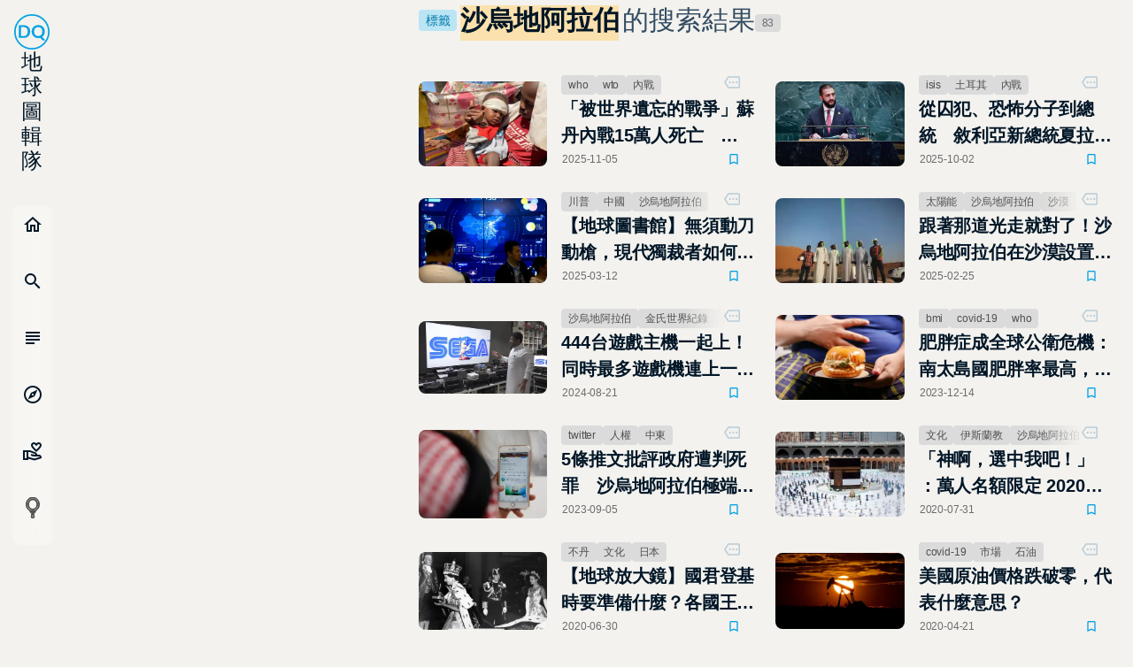

--- FILE ---
content_type: application/javascript; charset=UTF-8
request_url: https://dq.yam.com/_nuxt/32b5bc7.modern.js
body_size: 4641
content:
(window.webpackJsonp=window.webpackJsonp||[]).push([[42],{521:function(t,e,n){var content=n(543);content.__esModule&&(content=content.default),"string"==typeof content&&(content=[[t.i,content,""]]),content.locals&&(t.exports=content.locals);(0,n(12).default)("0f470f56",content,!0,{sourceMap:!1})},542:function(t,e,n){"use strict";n(521)},543:function(t,e,n){var r=n(11)(!1);r.push([t.i,".nomo[data-v-b60fa92a]{--init:#f7f7f7;--wrap-bg:#f3f2ee;--box-bg:#dbdbdb;--input-bg:#dbdfe6;--active-bg:#b6ddf7;--title:#011627;--font:#505050;--sub:#6c6c6d;--input-font:#234664;--label:#334c61;--placehold:#526b80;--line:#b8ccd8;--box-bg-rgb:255,255,255;--sub-rgb:108,108,109;--sub-bg:hsla(0,0%,100%,0.48);--sub-dark:rgba(0,0,0,0.16)}.dark[data-v-b60fa92a],.nomo[data-v-b60fa92a]{--shadow:17,17,17}.dark[data-v-b60fa92a]{--init:#1d1d1d;--wrap-bg:#35363a;--box-bg:#27292a;--input-bg:#212324;--active-bg:#4b5a66;--title:#fff;--font:#c8ccd3;--sub:#a1a5b6;--input-font:#a0c0da;--label:#97afc4;--placehold:#5b656c;--line:#51555a;--box-bg-rgb:39,41,42;--sub-rgb:141,143,154;--sub-bg:rgba(0,0,0,0.16);--sub-dark:rgba(0,0,0,0.68)}/*!\n * animate.css -http://daneden.me/animate\n * Version - 3.5.2\n * Licensed under the MIT license - http://opensource.org/licenses/MIT\n *\n * Copyright (c) 2017 Daniel Eden\n */@-webkit-keyframes bounce-data-v-b60fa92a{0%,20%,53%,80%,to{-webkit-animation-timing-function:cubic-bezier(.215,.61,.355,1);animation-timing-function:cubic-bezier(.215,.61,.355,1);transform:translateZ(0)}40%,43%{-webkit-animation-timing-function:cubic-bezier(.755,.05,.855,.06);animation-timing-function:cubic-bezier(.755,.05,.855,.06);transform:translate3d(0,-30px,0)}70%{-webkit-animation-timing-function:cubic-bezier(.755,.05,.855,.06);animation-timing-function:cubic-bezier(.755,.05,.855,.06);transform:translate3d(0,-15px,0)}90%{transform:translate3d(0,-4px,0)}}@keyframes bounce-data-v-b60fa92a{0%,20%,53%,80%,to{-webkit-animation-timing-function:cubic-bezier(.215,.61,.355,1);animation-timing-function:cubic-bezier(.215,.61,.355,1);transform:translateZ(0)}40%,43%{-webkit-animation-timing-function:cubic-bezier(.755,.05,.855,.06);animation-timing-function:cubic-bezier(.755,.05,.855,.06);transform:translate3d(0,-30px,0)}70%{-webkit-animation-timing-function:cubic-bezier(.755,.05,.855,.06);animation-timing-function:cubic-bezier(.755,.05,.855,.06);transform:translate3d(0,-15px,0)}90%{transform:translate3d(0,-4px,0)}}@-webkit-keyframes flash-data-v-b60fa92a{0%,50%,to{opacity:1}25%,75%{opacity:0}}@keyframes flash-data-v-b60fa92a{0%,50%,to{opacity:1}25%,75%{opacity:0}}@-webkit-keyframes pulse-data-v-b60fa92a{0%{transform:scaleX(1)}50%{transform:scale3d(1.05,1.05,1.05)}to{transform:scaleX(1)}}@keyframes pulse-data-v-b60fa92a{0%{transform:scaleX(1)}50%{transform:scale3d(1.05,1.05,1.05)}to{transform:scaleX(1)}}@-webkit-keyframes rubberBand-data-v-b60fa92a{0%{transform:scaleX(1)}30%{transform:scale3d(1.25,.75,1)}40%{transform:scale3d(.75,1.25,1)}50%{transform:scale3d(1.15,.85,1)}65%{transform:scale3d(.95,1.05,1)}75%{transform:scale3d(1.05,.95,1)}to{transform:scaleX(1)}}@keyframes rubberBand-data-v-b60fa92a{0%{transform:scaleX(1)}30%{transform:scale3d(1.25,.75,1)}40%{transform:scale3d(.75,1.25,1)}50%{transform:scale3d(1.15,.85,1)}65%{transform:scale3d(.95,1.05,1)}75%{transform:scale3d(1.05,.95,1)}to{transform:scaleX(1)}}@-webkit-keyframes shake-data-v-b60fa92a{0%,to{transform:translateZ(0)}10%,30%,50%,70%,90%{transform:translate3d(-10px,0,0)}20%,40%,60%,80%{transform:translate3d(10px,0,0)}}@keyframes shake-data-v-b60fa92a{0%,to{transform:translateZ(0)}10%,30%,50%,70%,90%{transform:translate3d(-10px,0,0)}20%,40%,60%,80%{transform:translate3d(10px,0,0)}}@-webkit-keyframes headShake-data-v-b60fa92a{0%{transform:translateX(0)}6.5%{transform:translateX(-6px) rotateY(-9deg)}18.5%{transform:translateX(5px) rotateY(7deg)}31.5%{transform:translateX(-3px) rotateY(-5deg)}43.5%{transform:translateX(2px) rotateY(3deg)}50%{transform:translateX(0)}}@keyframes headShake-data-v-b60fa92a{0%{transform:translateX(0)}6.5%{transform:translateX(-6px) rotateY(-9deg)}18.5%{transform:translateX(5px) rotateY(7deg)}31.5%{transform:translateX(-3px) rotateY(-5deg)}43.5%{transform:translateX(2px) rotateY(3deg)}50%{transform:translateX(0)}}@-webkit-keyframes swing-data-v-b60fa92a{20%{transform:rotate(15deg)}40%{transform:rotate(-10deg)}60%{transform:rotate(5deg)}80%{transform:rotate(-5deg)}to{transform:rotate(0deg)}}@keyframes swing-data-v-b60fa92a{20%{transform:rotate(15deg)}40%{transform:rotate(-10deg)}60%{transform:rotate(5deg)}80%{transform:rotate(-5deg)}to{transform:rotate(0deg)}}@-webkit-keyframes tada-data-v-b60fa92a{0%{transform:scaleX(1)}10%,20%{transform:scale3d(.9,.9,.9) rotate(-3deg)}30%,50%,70%,90%{transform:scale3d(1.1,1.1,1.1) rotate(3deg)}40%,60%,80%{transform:scale3d(1.1,1.1,1.1) rotate(-3deg)}to{transform:scaleX(1)}}@keyframes tada-data-v-b60fa92a{0%{transform:scaleX(1)}10%,20%{transform:scale3d(.9,.9,.9) rotate(-3deg)}30%,50%,70%,90%{transform:scale3d(1.1,1.1,1.1) rotate(3deg)}40%,60%,80%{transform:scale3d(1.1,1.1,1.1) rotate(-3deg)}to{transform:scaleX(1)}}@-webkit-keyframes wobble-data-v-b60fa92a{0%{transform:none}15%{transform:translate3d(-25%,0,0) rotate(-5deg)}30%{transform:translate3d(20%,0,0) rotate(3deg)}45%{transform:translate3d(-15%,0,0) rotate(-3deg)}60%{transform:translate3d(10%,0,0) rotate(2deg)}75%{transform:translate3d(-5%,0,0) rotate(-1deg)}to{transform:none}}@keyframes wobble-data-v-b60fa92a{0%{transform:none}15%{transform:translate3d(-25%,0,0) rotate(-5deg)}30%{transform:translate3d(20%,0,0) rotate(3deg)}45%{transform:translate3d(-15%,0,0) rotate(-3deg)}60%{transform:translate3d(10%,0,0) rotate(2deg)}75%{transform:translate3d(-5%,0,0) rotate(-1deg)}to{transform:none}}@-webkit-keyframes jello-data-v-b60fa92a{0%,11.1%,to{transform:none}22.2%{transform:skewX(-12.5deg) skewY(-12.5deg)}33.3%{transform:skewX(6.25deg) skewY(6.25deg)}44.4%{transform:skewX(-3.125deg) skewY(-3.125deg)}55.5%{transform:skewX(1.5625deg) skewY(1.5625deg)}66.6%{transform:skewX(-.78125deg) skewY(-.78125deg)}77.7%{transform:skewX(.39062deg) skewY(.39062deg)}88.8%{transform:skewX(-.19531deg) skewY(-.19531deg)}}@keyframes jello-data-v-b60fa92a{0%,11.1%,to{transform:none}22.2%{transform:skewX(-12.5deg) skewY(-12.5deg)}33.3%{transform:skewX(6.25deg) skewY(6.25deg)}44.4%{transform:skewX(-3.125deg) skewY(-3.125deg)}55.5%{transform:skewX(1.5625deg) skewY(1.5625deg)}66.6%{transform:skewX(-.78125deg) skewY(-.78125deg)}77.7%{transform:skewX(.39062deg) skewY(.39062deg)}88.8%{transform:skewX(-.19531deg) skewY(-.19531deg)}}@-webkit-keyframes bounceIn-data-v-b60fa92a{0%,20%,40%,60%,80%,to{-webkit-animation-timing-function:cubic-bezier(.215,.61,.355,1);animation-timing-function:cubic-bezier(.215,.61,.355,1)}0%{opacity:0;transform:scale3d(.3,.3,.3)}20%{transform:scale3d(1.1,1.1,1.1)}40%{transform:scale3d(.9,.9,.9)}60%{opacity:1;transform:scale3d(1.03,1.03,1.03)}80%{transform:scale3d(.97,.97,.97)}to{opacity:1;transform:scaleX(1)}}@keyframes bounceIn-data-v-b60fa92a{0%,20%,40%,60%,80%,to{-webkit-animation-timing-function:cubic-bezier(.215,.61,.355,1);animation-timing-function:cubic-bezier(.215,.61,.355,1)}0%{opacity:0;transform:scale3d(.3,.3,.3)}20%{transform:scale3d(1.1,1.1,1.1)}40%{transform:scale3d(.9,.9,.9)}60%{opacity:1;transform:scale3d(1.03,1.03,1.03)}80%{transform:scale3d(.97,.97,.97)}to{opacity:1;transform:scaleX(1)}}@-webkit-keyframes bounceInDown-data-v-b60fa92a{0%,60%,75%,90%,to{-webkit-animation-timing-function:cubic-bezier(.215,.61,.355,1);animation-timing-function:cubic-bezier(.215,.61,.355,1)}0%{opacity:0;transform:translate3d(0,-3000px,0)}60%{opacity:1;transform:translate3d(0,25px,0)}75%{transform:translate3d(0,-10px,0)}90%{transform:translate3d(0,5px,0)}to{transform:none}}@keyframes bounceInDown-data-v-b60fa92a{0%,60%,75%,90%,to{-webkit-animation-timing-function:cubic-bezier(.215,.61,.355,1);animation-timing-function:cubic-bezier(.215,.61,.355,1)}0%{opacity:0;transform:translate3d(0,-3000px,0)}60%{opacity:1;transform:translate3d(0,25px,0)}75%{transform:translate3d(0,-10px,0)}90%{transform:translate3d(0,5px,0)}to{transform:none}}@-webkit-keyframes bounceInLeft-data-v-b60fa92a{0%,60%,75%,90%,to{-webkit-animation-timing-function:cubic-bezier(.215,.61,.355,1);animation-timing-function:cubic-bezier(.215,.61,.355,1)}0%{opacity:0;transform:translate3d(-3000px,0,0)}60%{opacity:1;transform:translate3d(25px,0,0)}75%{transform:translate3d(-10px,0,0)}90%{transform:translate3d(5px,0,0)}to{transform:none}}@keyframes bounceInLeft-data-v-b60fa92a{0%,60%,75%,90%,to{-webkit-animation-timing-function:cubic-bezier(.215,.61,.355,1);animation-timing-function:cubic-bezier(.215,.61,.355,1)}0%{opacity:0;transform:translate3d(-3000px,0,0)}60%{opacity:1;transform:translate3d(25px,0,0)}75%{transform:translate3d(-10px,0,0)}90%{transform:translate3d(5px,0,0)}to{transform:none}}@-webkit-keyframes bounceInRight-data-v-b60fa92a{0%,60%,75%,90%,to{-webkit-animation-timing-function:cubic-bezier(.215,.61,.355,1);animation-timing-function:cubic-bezier(.215,.61,.355,1)}0%{opacity:0;transform:translate3d(3000px,0,0)}60%{opacity:1;transform:translate3d(-25px,0,0)}75%{transform:translate3d(10px,0,0)}90%{transform:translate3d(-5px,0,0)}to{transform:none}}@keyframes bounceInRight-data-v-b60fa92a{0%,60%,75%,90%,to{-webkit-animation-timing-function:cubic-bezier(.215,.61,.355,1);animation-timing-function:cubic-bezier(.215,.61,.355,1)}0%{opacity:0;transform:translate3d(3000px,0,0)}60%{opacity:1;transform:translate3d(-25px,0,0)}75%{transform:translate3d(10px,0,0)}90%{transform:translate3d(-5px,0,0)}to{transform:none}}@-webkit-keyframes bounceInUp-data-v-b60fa92a{0%,60%,75%,90%,to{-webkit-animation-timing-function:cubic-bezier(.215,.61,.355,1);animation-timing-function:cubic-bezier(.215,.61,.355,1)}0%{opacity:0;transform:translate3d(0,3000px,0)}60%{opacity:1;transform:translate3d(0,-20px,0)}75%{transform:translate3d(0,10px,0)}90%{transform:translate3d(0,-5px,0)}to{transform:translateZ(0)}}@keyframes bounceInUp-data-v-b60fa92a{0%,60%,75%,90%,to{-webkit-animation-timing-function:cubic-bezier(.215,.61,.355,1);animation-timing-function:cubic-bezier(.215,.61,.355,1)}0%{opacity:0;transform:translate3d(0,3000px,0)}60%{opacity:1;transform:translate3d(0,-20px,0)}75%{transform:translate3d(0,10px,0)}90%{transform:translate3d(0,-5px,0)}to{transform:translateZ(0)}}@-webkit-keyframes bounceOut-data-v-b60fa92a{20%{transform:scale3d(.9,.9,.9)}50%,55%{opacity:1;transform:scale3d(1.1,1.1,1.1)}to{opacity:0;transform:scale3d(.3,.3,.3)}}@keyframes bounceOut-data-v-b60fa92a{20%{transform:scale3d(.9,.9,.9)}50%,55%{opacity:1;transform:scale3d(1.1,1.1,1.1)}to{opacity:0;transform:scale3d(.3,.3,.3)}}@-webkit-keyframes bounceOutDown-data-v-b60fa92a{20%{transform:translate3d(0,10px,0)}40%,45%{opacity:1;transform:translate3d(0,-20px,0)}to{opacity:0;transform:translate3d(0,2000px,0)}}@keyframes bounceOutDown-data-v-b60fa92a{20%{transform:translate3d(0,10px,0)}40%,45%{opacity:1;transform:translate3d(0,-20px,0)}to{opacity:0;transform:translate3d(0,2000px,0)}}@-webkit-keyframes bounceOutLeft-data-v-b60fa92a{20%{opacity:1;transform:translate3d(20px,0,0)}to{opacity:0;transform:translate3d(-2000px,0,0)}}@keyframes bounceOutLeft-data-v-b60fa92a{20%{opacity:1;transform:translate3d(20px,0,0)}to{opacity:0;transform:translate3d(-2000px,0,0)}}@-webkit-keyframes bounceOutRight-data-v-b60fa92a{20%{opacity:1;transform:translate3d(-20px,0,0)}to{opacity:0;transform:translate3d(2000px,0,0)}}@keyframes bounceOutRight-data-v-b60fa92a{20%{opacity:1;transform:translate3d(-20px,0,0)}to{opacity:0;transform:translate3d(2000px,0,0)}}@-webkit-keyframes bounceOutUp-data-v-b60fa92a{20%{transform:translate3d(0,-10px,0)}40%,45%{opacity:1;transform:translate3d(0,20px,0)}to{opacity:0;transform:translate3d(0,-2000px,0)}}@keyframes bounceOutUp-data-v-b60fa92a{20%{transform:translate3d(0,-10px,0)}40%,45%{opacity:1;transform:translate3d(0,20px,0)}to{opacity:0;transform:translate3d(0,-2000px,0)}}@-webkit-keyframes fadeIn-data-v-b60fa92a{0%{opacity:0}to{opacity:1}}@keyframes fadeIn-data-v-b60fa92a{0%{opacity:0}to{opacity:1}}@-webkit-keyframes fadeInDown-data-v-b60fa92a{0%{opacity:0;transform:translate3d(0,-100%,0)}to{opacity:1;transform:none}}@keyframes fadeInDown-data-v-b60fa92a{0%{opacity:0;transform:translate3d(0,-100%,0)}to{opacity:1;transform:none}}@-webkit-keyframes fadeInDownBig-data-v-b60fa92a{0%{opacity:0;transform:translate3d(0,-2000px,0)}to{opacity:1;transform:none}}@keyframes fadeInDownBig-data-v-b60fa92a{0%{opacity:0;transform:translate3d(0,-2000px,0)}to{opacity:1;transform:none}}@-webkit-keyframes fadeInLeft-data-v-b60fa92a{0%{opacity:0;transform:translate3d(-100%,0,0)}to{opacity:1;transform:none}}@keyframes fadeInLeft-data-v-b60fa92a{0%{opacity:0;transform:translate3d(-100%,0,0)}to{opacity:1;transform:none}}@-webkit-keyframes fadeInLeftBig-data-v-b60fa92a{0%{opacity:0;transform:translate3d(-2000px,0,0)}to{opacity:1;transform:none}}@keyframes fadeInLeftBig-data-v-b60fa92a{0%{opacity:0;transform:translate3d(-2000px,0,0)}to{opacity:1;transform:none}}@-webkit-keyframes fadeInRight-data-v-b60fa92a{0%{opacity:0;transform:translate3d(100%,0,0)}to{opacity:1;transform:none}}@keyframes fadeInRight-data-v-b60fa92a{0%{opacity:0;transform:translate3d(100%,0,0)}to{opacity:1;transform:none}}@-webkit-keyframes fadeInRightBig-data-v-b60fa92a{0%{opacity:0;transform:translate3d(2000px,0,0)}to{opacity:1;transform:none}}@keyframes fadeInRightBig-data-v-b60fa92a{0%{opacity:0;transform:translate3d(2000px,0,0)}to{opacity:1;transform:none}}@-webkit-keyframes fadeInUp-data-v-b60fa92a{0%{opacity:0;transform:translate3d(0,100%,0)}to{opacity:1;transform:none}}@keyframes fadeInUp-data-v-b60fa92a{0%{opacity:0;transform:translate3d(0,100%,0)}to{opacity:1;transform:none}}@-webkit-keyframes fadeInUpBig-data-v-b60fa92a{0%{opacity:0;transform:translate3d(0,2000px,0)}to{opacity:1;transform:none}}@keyframes fadeInUpBig-data-v-b60fa92a{0%{opacity:0;transform:translate3d(0,2000px,0)}to{opacity:1;transform:none}}@-webkit-keyframes fadeOut-data-v-b60fa92a{0%{opacity:1}to{opacity:0}}@keyframes fadeOut-data-v-b60fa92a{0%{opacity:1}to{opacity:0}}@-webkit-keyframes fadeOutDown-data-v-b60fa92a{0%{opacity:1}to{opacity:0;transform:translate3d(0,100%,0)}}@keyframes fadeOutDown-data-v-b60fa92a{0%{opacity:1}to{opacity:0;transform:translate3d(0,100%,0)}}@-webkit-keyframes fadeOutDownBig-data-v-b60fa92a{0%{opacity:1}to{opacity:0;transform:translate3d(0,2000px,0)}}@keyframes fadeOutDownBig-data-v-b60fa92a{0%{opacity:1}to{opacity:0;transform:translate3d(0,2000px,0)}}@-webkit-keyframes fadeOutLeft-data-v-b60fa92a{0%{opacity:1}to{opacity:0;transform:translate3d(-100%,0,0)}}@keyframes fadeOutLeft-data-v-b60fa92a{0%{opacity:1}to{opacity:0;transform:translate3d(-100%,0,0)}}@-webkit-keyframes fadeOutLeftBig-data-v-b60fa92a{0%{opacity:1}to{opacity:0;transform:translate3d(-2000px,0,0)}}@keyframes fadeOutLeftBig-data-v-b60fa92a{0%{opacity:1}to{opacity:0;transform:translate3d(-2000px,0,0)}}@-webkit-keyframes fadeOutRight-data-v-b60fa92a{0%{opacity:1}to{opacity:0;transform:translate3d(100%,0,0)}}@keyframes fadeOutRight-data-v-b60fa92a{0%{opacity:1}to{opacity:0;transform:translate3d(100%,0,0)}}@-webkit-keyframes fadeOutRightBig-data-v-b60fa92a{0%{opacity:1}to{opacity:0;transform:translate3d(2000px,0,0)}}@keyframes fadeOutRightBig-data-v-b60fa92a{0%{opacity:1}to{opacity:0;transform:translate3d(2000px,0,0)}}@-webkit-keyframes fadeOutUp-data-v-b60fa92a{0%{opacity:1}to{opacity:0;transform:translate3d(0,-100%,0)}}@keyframes fadeOutUp-data-v-b60fa92a{0%{opacity:1}to{opacity:0;transform:translate3d(0,-100%,0)}}@-webkit-keyframes fadeOutUpBig-data-v-b60fa92a{0%{opacity:1}to{opacity:0;transform:translate3d(0,-2000px,0)}}@keyframes fadeOutUpBig-data-v-b60fa92a{0%{opacity:1}to{opacity:0;transform:translate3d(0,-2000px,0)}}@-webkit-keyframes flip-data-v-b60fa92a{0%{transform:perspective(400px) rotateY(-1turn);-webkit-animation-timing-function:ease-out;animation-timing-function:ease-out}40%{transform:perspective(400px) translateZ(150px) rotateY(-190deg);-webkit-animation-timing-function:ease-out;animation-timing-function:ease-out}50%{transform:perspective(400px) translateZ(150px) rotateY(-170deg);-webkit-animation-timing-function:ease-in;animation-timing-function:ease-in}80%{transform:perspective(400px) scale3d(.95,.95,.95);-webkit-animation-timing-function:ease-in;animation-timing-function:ease-in}to{transform:perspective(400px);-webkit-animation-timing-function:ease-in;animation-timing-function:ease-in}}@keyframes flip-data-v-b60fa92a{0%{transform:perspective(400px) rotateY(-1turn);-webkit-animation-timing-function:ease-out;animation-timing-function:ease-out}40%{transform:perspective(400px) translateZ(150px) rotateY(-190deg);-webkit-animation-timing-function:ease-out;animation-timing-function:ease-out}50%{transform:perspective(400px) translateZ(150px) rotateY(-170deg);-webkit-animation-timing-function:ease-in;animation-timing-function:ease-in}80%{transform:perspective(400px) scale3d(.95,.95,.95);-webkit-animation-timing-function:ease-in;animation-timing-function:ease-in}to{transform:perspective(400px);-webkit-animation-timing-function:ease-in;animation-timing-function:ease-in}}@-webkit-keyframes flipInX-data-v-b60fa92a{0%{transform:perspective(400px) rotateX(90deg);-webkit-animation-timing-function:ease-in;animation-timing-function:ease-in;opacity:0}40%{transform:perspective(400px) rotateX(-20deg);-webkit-animation-timing-function:ease-in;animation-timing-function:ease-in}60%{transform:perspective(400px) rotateX(10deg);opacity:1}80%{transform:perspective(400px) rotateX(-5deg)}to{transform:perspective(400px)}}@keyframes flipInX-data-v-b60fa92a{0%{transform:perspective(400px) rotateX(90deg);-webkit-animation-timing-function:ease-in;animation-timing-function:ease-in;opacity:0}40%{transform:perspective(400px) rotateX(-20deg);-webkit-animation-timing-function:ease-in;animation-timing-function:ease-in}60%{transform:perspective(400px) rotateX(10deg);opacity:1}80%{transform:perspective(400px) rotateX(-5deg)}to{transform:perspective(400px)}}@-webkit-keyframes flipInY-data-v-b60fa92a{0%{transform:perspective(400px) rotateY(90deg);-webkit-animation-timing-function:ease-in;animation-timing-function:ease-in;opacity:0}40%{transform:perspective(400px) rotateY(-20deg);-webkit-animation-timing-function:ease-in;animation-timing-function:ease-in}60%{transform:perspective(400px) rotateY(10deg);opacity:1}80%{transform:perspective(400px) rotateY(-5deg)}to{transform:perspective(400px)}}@keyframes flipInY-data-v-b60fa92a{0%{transform:perspective(400px) rotateY(90deg);-webkit-animation-timing-function:ease-in;animation-timing-function:ease-in;opacity:0}40%{transform:perspective(400px) rotateY(-20deg);-webkit-animation-timing-function:ease-in;animation-timing-function:ease-in}60%{transform:perspective(400px) rotateY(10deg);opacity:1}80%{transform:perspective(400px) rotateY(-5deg)}to{transform:perspective(400px)}}@-webkit-keyframes flipOutX-data-v-b60fa92a{0%{transform:perspective(400px)}30%{transform:perspective(400px) rotateX(-20deg);opacity:1}to{transform:perspective(400px) rotateX(90deg);opacity:0}}@keyframes flipOutX-data-v-b60fa92a{0%{transform:perspective(400px)}30%{transform:perspective(400px) rotateX(-20deg);opacity:1}to{transform:perspective(400px) rotateX(90deg);opacity:0}}@-webkit-keyframes flipOutY-data-v-b60fa92a{0%{transform:perspective(400px)}30%{transform:perspective(400px) rotateY(-15deg);opacity:1}to{transform:perspective(400px) rotateY(90deg);opacity:0}}@keyframes flipOutY-data-v-b60fa92a{0%{transform:perspective(400px)}30%{transform:perspective(400px) rotateY(-15deg);opacity:1}to{transform:perspective(400px) rotateY(90deg);opacity:0}}@-webkit-keyframes lightSpeedIn-data-v-b60fa92a{0%{transform:translate3d(100%,0,0) skewX(-30deg);opacity:0}60%{transform:skewX(20deg);opacity:1}80%{transform:skewX(-5deg);opacity:1}to{transform:none;opacity:1}}@keyframes lightSpeedIn-data-v-b60fa92a{0%{transform:translate3d(100%,0,0) skewX(-30deg);opacity:0}60%{transform:skewX(20deg);opacity:1}80%{transform:skewX(-5deg);opacity:1}to{transform:none;opacity:1}}@-webkit-keyframes lightSpeedOut-data-v-b60fa92a{0%{opacity:1}to{transform:translate3d(100%,0,0) skewX(30deg);opacity:0}}@keyframes lightSpeedOut-data-v-b60fa92a{0%{opacity:1}to{transform:translate3d(100%,0,0) skewX(30deg);opacity:0}}@-webkit-keyframes rotateIn-data-v-b60fa92a{0%{transform-origin:center;transform:rotate(-200deg);opacity:0}to{transform-origin:center;transform:none;opacity:1}}@keyframes rotateIn-data-v-b60fa92a{0%{transform-origin:center;transform:rotate(-200deg);opacity:0}to{transform-origin:center;transform:none;opacity:1}}@-webkit-keyframes rotateInDownLeft-data-v-b60fa92a{0%{transform-origin:left bottom;transform:rotate(-45deg);opacity:0}to{transform-origin:left bottom;transform:none;opacity:1}}@keyframes rotateInDownLeft-data-v-b60fa92a{0%{transform-origin:left bottom;transform:rotate(-45deg);opacity:0}to{transform-origin:left bottom;transform:none;opacity:1}}@-webkit-keyframes rotateInDownRight-data-v-b60fa92a{0%{transform-origin:right bottom;transform:rotate(45deg);opacity:0}to{transform-origin:right bottom;transform:none;opacity:1}}@keyframes rotateInDownRight-data-v-b60fa92a{0%{transform-origin:right bottom;transform:rotate(45deg);opacity:0}to{transform-origin:right bottom;transform:none;opacity:1}}@-webkit-keyframes rotateInUpLeft-data-v-b60fa92a{0%{transform-origin:left bottom;transform:rotate(45deg);opacity:0}to{transform-origin:left bottom;transform:none;opacity:1}}@keyframes rotateInUpLeft-data-v-b60fa92a{0%{transform-origin:left bottom;transform:rotate(45deg);opacity:0}to{transform-origin:left bottom;transform:none;opacity:1}}@-webkit-keyframes rotateInUpRight-data-v-b60fa92a{0%{transform-origin:right bottom;transform:rotate(-90deg);opacity:0}to{transform-origin:right bottom;transform:none;opacity:1}}@keyframes rotateInUpRight-data-v-b60fa92a{0%{transform-origin:right bottom;transform:rotate(-90deg);opacity:0}to{transform-origin:right bottom;transform:none;opacity:1}}@-webkit-keyframes rotateOut-data-v-b60fa92a{0%{transform-origin:center;opacity:1}to{transform-origin:center;transform:rotate(200deg);opacity:0}}@keyframes rotateOut-data-v-b60fa92a{0%{transform-origin:center;opacity:1}to{transform-origin:center;transform:rotate(200deg);opacity:0}}@-webkit-keyframes rotateOutDownLeft-data-v-b60fa92a{0%{transform-origin:left bottom;opacity:1}to{transform-origin:left bottom;transform:rotate(45deg);opacity:0}}@keyframes rotateOutDownLeft-data-v-b60fa92a{0%{transform-origin:left bottom;opacity:1}to{transform-origin:left bottom;transform:rotate(45deg);opacity:0}}@-webkit-keyframes rotateOutDownRight-data-v-b60fa92a{0%{transform-origin:right bottom;opacity:1}to{transform-origin:right bottom;transform:rotate(-45deg);opacity:0}}@keyframes rotateOutDownRight-data-v-b60fa92a{0%{transform-origin:right bottom;opacity:1}to{transform-origin:right bottom;transform:rotate(-45deg);opacity:0}}@-webkit-keyframes rotateOutUpLeft-data-v-b60fa92a{0%{transform-origin:left bottom;opacity:1}to{transform-origin:left bottom;transform:rotate(-45deg);opacity:0}}@keyframes rotateOutUpLeft-data-v-b60fa92a{0%{transform-origin:left bottom;opacity:1}to{transform-origin:left bottom;transform:rotate(-45deg);opacity:0}}@-webkit-keyframes rotateOutUpRight-data-v-b60fa92a{0%{transform-origin:right bottom;opacity:1}to{transform-origin:right bottom;transform:rotate(90deg);opacity:0}}@keyframes rotateOutUpRight-data-v-b60fa92a{0%{transform-origin:right bottom;opacity:1}to{transform-origin:right bottom;transform:rotate(90deg);opacity:0}}@-webkit-keyframes hinge-data-v-b60fa92a{0%{transform-origin:top left;-webkit-animation-timing-function:ease-in-out;animation-timing-function:ease-in-out}20%,60%{transform:rotate(80deg);transform-origin:top left;-webkit-animation-timing-function:ease-in-out;animation-timing-function:ease-in-out}40%,80%{transform:rotate(60deg);transform-origin:top left;-webkit-animation-timing-function:ease-in-out;animation-timing-function:ease-in-out;opacity:1}to{transform:translate3d(0,700px,0);opacity:0}}@keyframes hinge-data-v-b60fa92a{0%{transform-origin:top left;-webkit-animation-timing-function:ease-in-out;animation-timing-function:ease-in-out}20%,60%{transform:rotate(80deg);transform-origin:top left;-webkit-animation-timing-function:ease-in-out;animation-timing-function:ease-in-out}40%,80%{transform:rotate(60deg);transform-origin:top left;-webkit-animation-timing-function:ease-in-out;animation-timing-function:ease-in-out;opacity:1}to{transform:translate3d(0,700px,0);opacity:0}}@-webkit-keyframes jackInTheBox-data-v-b60fa92a{0%{opacity:0;transform:scale(.1) rotate(30deg);transform-origin:center bottom}50%{transform:rotate(-10deg)}70%{transform:rotate(3deg)}to{opacity:1;transform:scale(1)}}@keyframes jackInTheBox-data-v-b60fa92a{0%{opacity:0;transform:scale(.1) rotate(30deg);transform-origin:center bottom}50%{transform:rotate(-10deg)}70%{transform:rotate(3deg)}to{opacity:1;transform:scale(1)}}@-webkit-keyframes rollIn-data-v-b60fa92a{0%{opacity:0;transform:translate3d(-100%,0,0) rotate(-120deg)}to{opacity:1;transform:none}}@keyframes rollIn-data-v-b60fa92a{0%{opacity:0;transform:translate3d(-100%,0,0) rotate(-120deg)}to{opacity:1;transform:none}}@-webkit-keyframes rollOut-data-v-b60fa92a{0%{opacity:1}to{opacity:0;transform:translate3d(100%,0,0) rotate(120deg)}}@keyframes rollOut-data-v-b60fa92a{0%{opacity:1}to{opacity:0;transform:translate3d(100%,0,0) rotate(120deg)}}@-webkit-keyframes zoomIn-data-v-b60fa92a{0%{opacity:0;transform:scale3d(.3,.3,.3)}50%{opacity:1}}@keyframes zoomIn-data-v-b60fa92a{0%{opacity:0;transform:scale3d(.3,.3,.3)}50%{opacity:1}}@-webkit-keyframes zoomInDown-data-v-b60fa92a{0%{opacity:0;transform:scale3d(.1,.1,.1) translate3d(0,-1000px,0);-webkit-animation-timing-function:cubic-bezier(.55,.055,.675,.19);animation-timing-function:cubic-bezier(.55,.055,.675,.19)}60%{opacity:1;transform:scale3d(.475,.475,.475) translate3d(0,60px,0);-webkit-animation-timing-function:cubic-bezier(.175,.885,.32,1);animation-timing-function:cubic-bezier(.175,.885,.32,1)}}@keyframes zoomInDown-data-v-b60fa92a{0%{opacity:0;transform:scale3d(.1,.1,.1) translate3d(0,-1000px,0);-webkit-animation-timing-function:cubic-bezier(.55,.055,.675,.19);animation-timing-function:cubic-bezier(.55,.055,.675,.19)}60%{opacity:1;transform:scale3d(.475,.475,.475) translate3d(0,60px,0);-webkit-animation-timing-function:cubic-bezier(.175,.885,.32,1);animation-timing-function:cubic-bezier(.175,.885,.32,1)}}@-webkit-keyframes zoomInLeft-data-v-b60fa92a{0%{opacity:0;transform:scale3d(.1,.1,.1) translate3d(-1000px,0,0);-webkit-animation-timing-function:cubic-bezier(.55,.055,.675,.19);animation-timing-function:cubic-bezier(.55,.055,.675,.19)}60%{opacity:1;transform:scale3d(.475,.475,.475) translate3d(10px,0,0);-webkit-animation-timing-function:cubic-bezier(.175,.885,.32,1);animation-timing-function:cubic-bezier(.175,.885,.32,1)}}@keyframes zoomInLeft-data-v-b60fa92a{0%{opacity:0;transform:scale3d(.1,.1,.1) translate3d(-1000px,0,0);-webkit-animation-timing-function:cubic-bezier(.55,.055,.675,.19);animation-timing-function:cubic-bezier(.55,.055,.675,.19)}60%{opacity:1;transform:scale3d(.475,.475,.475) translate3d(10px,0,0);-webkit-animation-timing-function:cubic-bezier(.175,.885,.32,1);animation-timing-function:cubic-bezier(.175,.885,.32,1)}}@-webkit-keyframes zoomInRight-data-v-b60fa92a{0%{opacity:0;transform:scale3d(.1,.1,.1) translate3d(1000px,0,0);-webkit-animation-timing-function:cubic-bezier(.55,.055,.675,.19);animation-timing-function:cubic-bezier(.55,.055,.675,.19)}60%{opacity:1;transform:scale3d(.475,.475,.475) translate3d(-10px,0,0);-webkit-animation-timing-function:cubic-bezier(.175,.885,.32,1);animation-timing-function:cubic-bezier(.175,.885,.32,1)}}@keyframes zoomInRight-data-v-b60fa92a{0%{opacity:0;transform:scale3d(.1,.1,.1) translate3d(1000px,0,0);-webkit-animation-timing-function:cubic-bezier(.55,.055,.675,.19);animation-timing-function:cubic-bezier(.55,.055,.675,.19)}60%{opacity:1;transform:scale3d(.475,.475,.475) translate3d(-10px,0,0);-webkit-animation-timing-function:cubic-bezier(.175,.885,.32,1);animation-timing-function:cubic-bezier(.175,.885,.32,1)}}@-webkit-keyframes zoomInUp-data-v-b60fa92a{0%{opacity:0;transform:scale3d(.1,.1,.1) translate3d(0,1000px,0);-webkit-animation-timing-function:cubic-bezier(.55,.055,.675,.19);animation-timing-function:cubic-bezier(.55,.055,.675,.19)}60%{opacity:1;transform:scale3d(.475,.475,.475) translate3d(0,-60px,0);-webkit-animation-timing-function:cubic-bezier(.175,.885,.32,1);animation-timing-function:cubic-bezier(.175,.885,.32,1)}}@keyframes zoomInUp-data-v-b60fa92a{0%{opacity:0;transform:scale3d(.1,.1,.1) translate3d(0,1000px,0);-webkit-animation-timing-function:cubic-bezier(.55,.055,.675,.19);animation-timing-function:cubic-bezier(.55,.055,.675,.19)}60%{opacity:1;transform:scale3d(.475,.475,.475) translate3d(0,-60px,0);-webkit-animation-timing-function:cubic-bezier(.175,.885,.32,1);animation-timing-function:cubic-bezier(.175,.885,.32,1)}}@-webkit-keyframes zoomOut-data-v-b60fa92a{0%{opacity:1}50%{opacity:0;transform:scale3d(.3,.3,.3)}to{opacity:0}}@keyframes zoomOut-data-v-b60fa92a{0%{opacity:1}50%{opacity:0;transform:scale3d(.3,.3,.3)}to{opacity:0}}@-webkit-keyframes zoomOutDown-data-v-b60fa92a{40%{opacity:1;transform:scale3d(.475,.475,.475) translate3d(0,-60px,0);-webkit-animation-timing-function:cubic-bezier(.55,.055,.675,.19);animation-timing-function:cubic-bezier(.55,.055,.675,.19)}to{opacity:0;transform:scale3d(.1,.1,.1) translate3d(0,2000px,0);transform-origin:center bottom;-webkit-animation-timing-function:cubic-bezier(.175,.885,.32,1);animation-timing-function:cubic-bezier(.175,.885,.32,1)}}@keyframes zoomOutDown-data-v-b60fa92a{40%{opacity:1;transform:scale3d(.475,.475,.475) translate3d(0,-60px,0);-webkit-animation-timing-function:cubic-bezier(.55,.055,.675,.19);animation-timing-function:cubic-bezier(.55,.055,.675,.19)}to{opacity:0;transform:scale3d(.1,.1,.1) translate3d(0,2000px,0);transform-origin:center bottom;-webkit-animation-timing-function:cubic-bezier(.175,.885,.32,1);animation-timing-function:cubic-bezier(.175,.885,.32,1)}}@-webkit-keyframes zoomOutLeft-data-v-b60fa92a{40%{opacity:1;transform:scale3d(.475,.475,.475) translate3d(42px,0,0)}to{opacity:0;transform:scale(.1) translate3d(-2000px,0,0);transform-origin:left center}}@keyframes zoomOutLeft-data-v-b60fa92a{40%{opacity:1;transform:scale3d(.475,.475,.475) translate3d(42px,0,0)}to{opacity:0;transform:scale(.1) translate3d(-2000px,0,0);transform-origin:left center}}@-webkit-keyframes zoomOutRight-data-v-b60fa92a{40%{opacity:1;transform:scale3d(.475,.475,.475) translate3d(-42px,0,0)}to{opacity:0;transform:scale(.1) translate3d(2000px,0,0);transform-origin:right center}}@keyframes zoomOutRight-data-v-b60fa92a{40%{opacity:1;transform:scale3d(.475,.475,.475) translate3d(-42px,0,0)}to{opacity:0;transform:scale(.1) translate3d(2000px,0,0);transform-origin:right center}}@-webkit-keyframes zoomOutUp-data-v-b60fa92a{40%{opacity:1;transform:scale3d(.475,.475,.475) translate3d(0,60px,0);-webkit-animation-timing-function:cubic-bezier(.55,.055,.675,.19);animation-timing-function:cubic-bezier(.55,.055,.675,.19)}to{opacity:0;transform:scale3d(.1,.1,.1) translate3d(0,-2000px,0);transform-origin:center bottom;-webkit-animation-timing-function:cubic-bezier(.175,.885,.32,1);animation-timing-function:cubic-bezier(.175,.885,.32,1)}}@keyframes zoomOutUp-data-v-b60fa92a{40%{opacity:1;transform:scale3d(.475,.475,.475) translate3d(0,60px,0);-webkit-animation-timing-function:cubic-bezier(.55,.055,.675,.19);animation-timing-function:cubic-bezier(.55,.055,.675,.19)}to{opacity:0;transform:scale3d(.1,.1,.1) translate3d(0,-2000px,0);transform-origin:center bottom;-webkit-animation-timing-function:cubic-bezier(.175,.885,.32,1);animation-timing-function:cubic-bezier(.175,.885,.32,1)}}@-webkit-keyframes slideInDown-data-v-b60fa92a{0%{transform:translate3d(0,-100%,0);visibility:visible}to{transform:translateZ(0)}}@keyframes slideInDown-data-v-b60fa92a{0%{transform:translate3d(0,-100%,0);visibility:visible}to{transform:translateZ(0)}}@-webkit-keyframes slideInLeft-data-v-b60fa92a{0%{transform:translate3d(-100%,0,0);visibility:visible}to{transform:translateZ(0)}}@keyframes slideInLeft-data-v-b60fa92a{0%{transform:translate3d(-100%,0,0);visibility:visible}to{transform:translateZ(0)}}@-webkit-keyframes slideInRight-data-v-b60fa92a{0%{transform:translate3d(100%,0,0);visibility:visible}to{transform:translateZ(0)}}@keyframes slideInRight-data-v-b60fa92a{0%{transform:translate3d(100%,0,0);visibility:visible}to{transform:translateZ(0)}}@-webkit-keyframes slideInUp-data-v-b60fa92a{0%{transform:translate3d(0,100%,0);visibility:visible}to{transform:translateZ(0)}}@keyframes slideInUp-data-v-b60fa92a{0%{transform:translate3d(0,100%,0);visibility:visible}to{transform:translateZ(0)}}@-webkit-keyframes slideOutDown-data-v-b60fa92a{0%{transform:translateZ(0)}to{visibility:hidden;transform:translate3d(0,100%,0)}}@keyframes slideOutDown-data-v-b60fa92a{0%{transform:translateZ(0)}to{visibility:hidden;transform:translate3d(0,100%,0)}}@-webkit-keyframes slideOutLeft-data-v-b60fa92a{0%{transform:translateZ(0)}to{visibility:hidden;transform:translate3d(-100%,0,0)}}@keyframes slideOutLeft-data-v-b60fa92a{0%{transform:translateZ(0)}to{visibility:hidden;transform:translate3d(-100%,0,0)}}@-webkit-keyframes slideOutRight-data-v-b60fa92a{0%{transform:translateZ(0)}to{visibility:hidden;transform:translate3d(100%,0,0)}}@keyframes slideOutRight-data-v-b60fa92a{0%{transform:translateZ(0)}to{visibility:hidden;transform:translate3d(100%,0,0)}}@-webkit-keyframes slideOutUp-data-v-b60fa92a{0%{transform:translateZ(0)}to{visibility:hidden;transform:translate3d(0,-100%,0)}}@keyframes slideOutUp-data-v-b60fa92a{0%{transform:translateZ(0)}to{visibility:hidden;transform:translate3d(0,-100%,0)}}@-webkit-keyframes fadeInOutUp-data-v-b60fa92a{0%{opacity:0;transform:translate3d(0,100%,0)}20%{opacity:1;transform:translateZ(0)}99%{opacity:0;transform:translate3d(0,-300%,0)}to{opacity:0;transform:translate3d(0,100%,0)}}@keyframes fadeInOutUp-data-v-b60fa92a{0%{opacity:0;transform:translate3d(0,100%,0)}20%{opacity:1;transform:translateZ(0)}99%{opacity:0;transform:translate3d(0,-300%,0)}to{opacity:0;transform:translate3d(0,100%,0)}}@-webkit-keyframes float-data-v-b60fa92a{0%{transform:translatey(0)}50%{transform:translatey(-24px)}to{transform:translatey(0)}}@keyframes float-data-v-b60fa92a{0%{transform:translatey(0)}50%{transform:translatey(-24px)}to{transform:translatey(0)}}.spin[data-v-b60fa92a]{transform:translateZ(0);-webkit-animation:spin-data-v-b60fa92a 2s linear infinite;animation:spin-data-v-b60fa92a 2s linear infinite;font-size:4rem!important;color:#00a2e4}@-webkit-keyframes spin-data-v-b60fa92a{0%{transform:rotate(0deg)}to{transform:rotate(1turn)}}@keyframes spin-data-v-b60fa92a{0%{transform:rotate(0deg)}to{transform:rotate(1turn)}}@-webkit-keyframes highlight-data-v-b60fa92a{0%{left:0;width:0;opacity:0}33%{width:11%;opacity:.6}66%{width:66%;opacity:1}99%{width:100%;opacity:.6}to{left:0;width:0;opacity:0}}@keyframes highlight-data-v-b60fa92a{0%{left:0;width:0;opacity:0}33%{width:11%;opacity:.6}66%{width:66%;opacity:1}99%{width:100%;opacity:.6}to{left:0;width:0;opacity:0}}.page-tagSearch[data-v-b60fa92a]{grid-area:main}.page-tagSearch>.page__head[data-v-b60fa92a]{margin:0 2.4rem 2.4rem}@media (min-width:64em){.page-tagSearch>.page__head[data-v-b60fa92a]{margin-bottom:4rem}}.pageTitle[data-v-b60fa92a]{flex-flow:row wrap;font-size:2.2rem;white-space:normal}@media (min-width:40em){.pageTitle[data-v-b60fa92a]{font-size:3rem}}.pageTitle .tag[data-v-b60fa92a]{line-height:1.6rem}.pageTitle mark[data-v-b60fa92a]{display:inline-block;padding:.8rem 0}",""]),t.exports=r},575:function(t,e,n){"use strict";n.r(e);var r=n(3),o=n(489),f=n(487),m=n(491),c={name:"SearchTagsResult",mixins:[o.a,f.a,m.a],asyncData:t=>Object(r.a)((function*(){var{store:e,route:n,params:r,error:o}=t,f=r.type,m=r.keyword,c=r.page||1;if(!m||!f)return o({statusCode:404,message:"Post not found"});var d={api:"f-system/search-by-tag",data:{type:f,keyword:m,page:c,amount:e.state.setting.itemsAmountPerPage}};return{page:c,type:f,keyword:m,pageData:yield e.dispatch("actionGetList",d),crumbName:":"+m}}))(),data(){return{pageSeed:{api:"/f-system/search-by-tag",data:{type:this.$route.params.type,keyword:this.$route.params.keyword},currDir:"search/t/".concat(this.$route.params.type,"/").concat(this.$route.params.keyword)},breadcrumb:["index","list","search/t"]}},head(){return{title:"".concat(this.tagType[1],"「").concat(this.keyword,"」的搜索結果 - 第 ").concat(this.currPage," 頁"),meta:[{hid:"og:title",property:"og:title",content:"".concat(this.keyword," | DQ 地球圖輯隊")},{hid:"og:url",property:"og:url",content:"https://dq.yam.com/".concat(this.$route.fullPath)},{hid:"og:description",property:"og:description",content:"DQ 地球圖輯隊: ".concat(this.tagType[1],"「").concat(this.keyword,"」的搜索結果")},this.noIndexSet(),this.listDescriptionSet()],link:[this.canonicalSet()],script:[{type:"application/ld+json",json:this.setBreadcrumbSchema()}]}},computed:{tagType(){switch(this.type){case"category":return["cate","分類"];case"location":return["geo","地區"];default:return["taxo","標籤"]}}}},d=(n(542),n(0)),component=Object(d.a)(c,(function(){var t=this,e=t.$createElement,n=t._self._c||e;return n("main",{staticClass:"page page-tagSearch"},[n("header",{staticClass:"page__head"},[n("h1",{staticClass:"pageTitle"},[n("span",{class:["tag",t.tagType[0]]},[t._v(t._s(t.tagType[1]))]),t._v(" "),n("mark",[t._v(t._s(t.keyword))]),t._v("\n      的搜索結果\n    ")]),t._v(" "),n("span",{staticClass:"sub count"},[t._v(t._s(t.pageData.totalRows))])]),t._v(" "),n("PostList",{staticClass:"page__listWrap page__list",attrs:{"list-data":t.pageData,tag:"div"},scopedSlots:t._u([{key:"default",fn:function(e){var r=e.pagerInfo;return[t._l(t.pageData.list,(function(t){return n("PostItem",{key:t.Id,attrs:{story:t,"item-link":"/post/"+t.Id}},[n("PostTitle",{attrs:{lv:2,txt:t.Title,"title-link":"/post/"+t.Id}})],1)})),t._v(" "),n("Pageination",{attrs:{info:r,loading:t.loading,dir:t.pageSeed.currDir},on:{emitPager:t.getPager}})]}}])})],1)}),[],!1,null,"b60fa92a",null);e.default=component.exports;installComponents(component,{PostTitle:n(73).default,PostItem:n(259).default,Pageination:n(490).default,PostList:n(488).default})}}]);